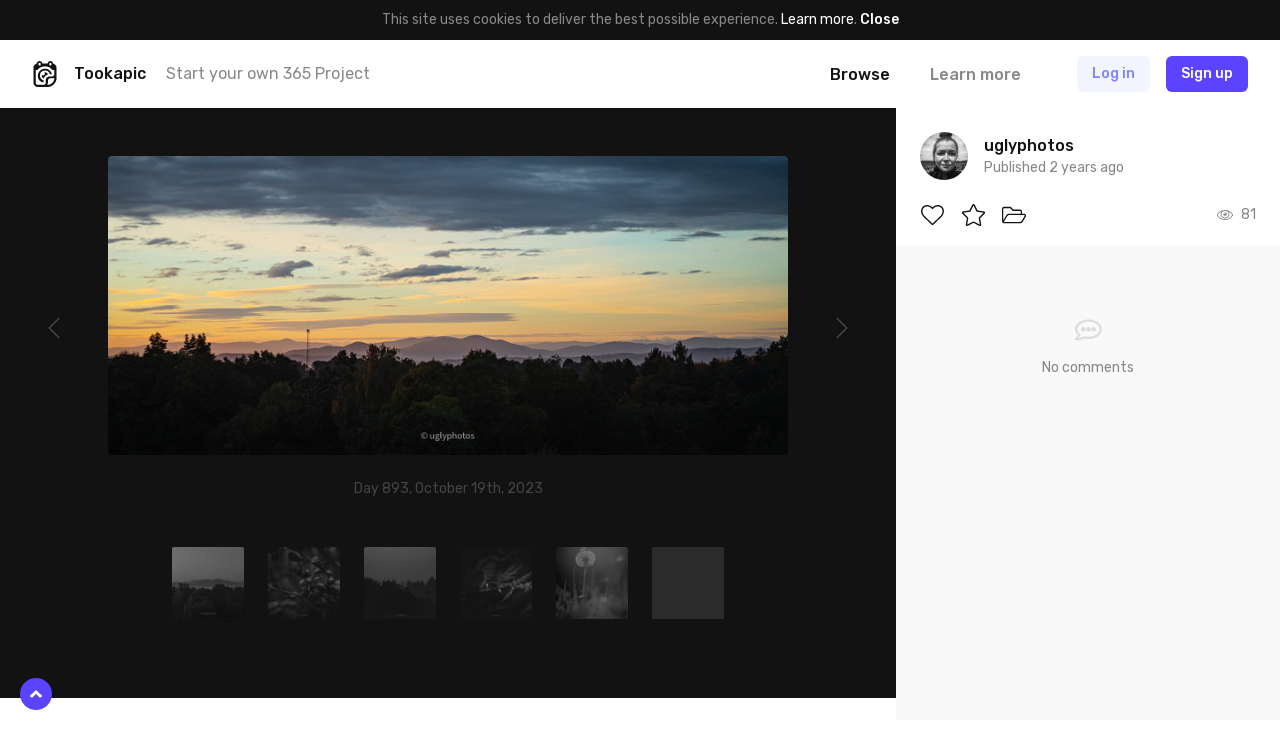

--- FILE ---
content_type: text/html; charset=UTF-8
request_url: https://tookapic.com/photos/929670/galleries?summary=1&_=1762426085798
body_size: 2511
content:
<div class="text-14 leading-md lg:text-18 lg:leading-sm text-black font-medium mb-16 md:mb-24">
            Featured in <a href="https://tookapic.com/photos/929670/galleries" class="text-black underline hover:no-underline">2 galleries</a>
    </div>

    <div class="gallery-list-fade">
        <div class="-mx-16 px-16 md:-mx-32 md:px-32 overflow-x-auto hide-scrollbar">
            
            <div class="gallery-list flex items-start -mx-8 lg:-mx-12">
                            <div class="group flex-none w-280 lg:w-288 px-8 lg:px-12 " data-controller="gallery" data-gallery-id="4223">
    <div class="relative">
        <div class="flex overflow-hidden rounded">
            
            <div class="flex-grow relative overflow-hidden min-w-0 w-2/3 " style="background: #2D373D;">
            <img src="data:image/svg+xml;charset=utf-8,%3Csvg xmlns%3D'http%3A%2F%2Fwww.w3.org%2F2000%2Fsvg' width%3D'570' height%3D'380'%2F%3E" width="570" height="380" alt="" class="gallery-list__photo" data-src="https://cdn.tookapic.com/photos/2023/288/y/P/yPC9DEPBsxJqU5bbmZoA3IdHUj89s0aA3CnAdp31.jpg?fit=crop-center&amp;h=380&amp;q=80&amp;w=570&amp;s=15977dcebb5c2aceb83269c49760da04|https://cdn.tookapic.com/photos/2023/288/y/P/yPC9DEPBsxJqU5bbmZoA3IdHUj89s0aA3CnAdp31.jpg?dpr=2&amp;fit=crop-center&amp;h=380&amp;q=80&amp;w=570&amp;s=cd4cdf7803b9600a29ae3902ac29f225" data-target="lazyload.image">
    </div>

            <div class="flex flex-col ml-2 -my-1 flex-none w-1/3">
                
                <div class="my-1 relative overflow-hidden " style="background: #2A2521;">
            <img src="data:image/svg+xml;charset=utf-8,%3Csvg xmlns%3D'http%3A%2F%2Fwww.w3.org%2F2000%2Fsvg' width%3D'180' height%3D'135'%2F%3E" width="180" height="135" alt="" class="gallery-list__photo" data-src="https://cdn.tookapic.com/photos/2024/295/G/U/GU2WX3tvf4v7taurdBMu5CMsWgPDTc1OktN3ZETT.jpg?fit=crop-center&amp;h=135&amp;q=85&amp;sharp=3&amp;w=180&amp;s=ac78b5eacb5fef43a93d644d63387bab|https://cdn.tookapic.com/photos/2024/295/G/U/GU2WX3tvf4v7taurdBMu5CMsWgPDTc1OktN3ZETT.jpg?dpr=2&amp;fit=crop-center&amp;h=135&amp;q=85&amp;sharp=3&amp;w=180&amp;s=78d918bf457a96ec33921e6132fb15ea" data-target="lazyload.image">
    
    <img src="data:image/svg+xml;charset=utf-8,%3Csvg xmlns%3D'http%3A%2F%2Fwww.w3.org%2F2000%2Fsvg' width%3D'87' height%3D'87'%2F%3E" width="87" height="87" alt="" class="block w-full h-auto">
</div>

                
                <div class="my-1 relative overflow-hidden " style="background: #403116;">
            <img src="data:image/svg+xml;charset=utf-8,%3Csvg xmlns%3D'http%3A%2F%2Fwww.w3.org%2F2000%2Fsvg' width%3D'180' height%3D'135'%2F%3E" width="180" height="135" alt="" class="gallery-list__photo" data-src="https://cdn.tookapic.com/photos/2024/116/q/K/qKcgFZ1v20G1QvFEDnQy0mThAK91maNLY5ywuEJO.jpg?fit=crop-center&amp;h=135&amp;q=85&amp;sharp=3&amp;w=180&amp;s=03e061080c9a2568e8f09a8f5df14c92|https://cdn.tookapic.com/photos/2024/116/q/K/qKcgFZ1v20G1QvFEDnQy0mThAK91maNLY5ywuEJO.jpg?dpr=2&amp;fit=crop-center&amp;h=135&amp;q=85&amp;sharp=3&amp;w=180&amp;s=0bbcb5ad10aba76fa71709004d62d0e7" data-target="lazyload.image">
    
    <img src="data:image/svg+xml;charset=utf-8,%3Csvg xmlns%3D'http%3A%2F%2Fwww.w3.org%2F2000%2Fsvg' width%3D'87' height%3D'87'%2F%3E" width="87" height="87" alt="" class="block w-full h-auto">
</div>
            </div>

            <a href="https://tookapic.com/galleries/4223-landscapes" class="absolute pin z-10"></a>
        </div>

            </div>

    
    <div class="flex items-center mt-10 lg:mt-8 text-black">
        
        <a href="https://tookapic.com/galleries/4223-landscapes" class="block text-inherit font-medium truncate min-w-0 text-14 lg:text-16" data-target="gallery.title">
            Landscapes
        </a>

        
        <span class="hidden ml-8 -mt-2 text-black" data-target="gallery.private" >
            <svg class="icon text-12" xmlns="http://www.w3.org/2000/svg" viewBox="0 0 448 512"><path d="M400 224h-24v-72C376 68.2 307.8 0 224 0S72 68.2 72 152v72H48c-26.5 0-48 21.5-48 48v192c0 26.5 21.5 48 48 48h352c26.5 0 48-21.5 48-48V272c0-26.5-21.5-48-48-48zM264 392c0 22.1-17.9 40-40 40s-40-17.9-40-40v-48c0-22.1 17.9-40 40-40s40 17.9 40 40v48zm32-168H152v-72c0-39.7 32.3-72 72-72s72 32.3 72 72v72z"/></svg>        </span>
    </div>

    
    <div class="text-12 leading-sm truncate mt-2 lg:mt-1">
                    58 photos. Curated by <a href="https://tookapic.com/uglyphotos" class="text-grey-53" data-card>uglyphotos</a>
            </div>
</div>
                            <div class="group flex-none w-280 lg:w-288 px-8 lg:px-12 " data-controller="gallery" data-gallery-id="4228">
    <div class="relative">
        <div class="flex overflow-hidden rounded">
            
            <div class="flex-grow relative overflow-hidden min-w-0 w-2/3 " style="background: #2D373D;">
            <img src="data:image/svg+xml;charset=utf-8,%3Csvg xmlns%3D'http%3A%2F%2Fwww.w3.org%2F2000%2Fsvg' width%3D'570' height%3D'380'%2F%3E" width="570" height="380" alt="" class="gallery-list__photo" data-src="https://cdn.tookapic.com/photos/2023/288/y/P/yPC9DEPBsxJqU5bbmZoA3IdHUj89s0aA3CnAdp31.jpg?fit=crop-center&amp;h=380&amp;q=80&amp;w=570&amp;s=15977dcebb5c2aceb83269c49760da04|https://cdn.tookapic.com/photos/2023/288/y/P/yPC9DEPBsxJqU5bbmZoA3IdHUj89s0aA3CnAdp31.jpg?dpr=2&amp;fit=crop-center&amp;h=380&amp;q=80&amp;w=570&amp;s=cd4cdf7803b9600a29ae3902ac29f225" data-target="lazyload.image">
    </div>

            <div class="flex flex-col ml-2 -my-1 flex-none w-1/3">
                
                <div class="my-1 relative overflow-hidden " style="background: #454843;">
            <img src="data:image/svg+xml;charset=utf-8,%3Csvg xmlns%3D'http%3A%2F%2Fwww.w3.org%2F2000%2Fsvg' width%3D'180' height%3D'135'%2F%3E" width="180" height="135" alt="" class="gallery-list__photo" data-src="https://cdn.tookapic.com/photos/2023/360/P/o/Po8WOgndDSAEUuktbZdujrPCvtiPDhSs1ceyf7Xb.jpg?fit=crop-center&amp;h=135&amp;q=85&amp;sharp=3&amp;w=180&amp;s=55a1ec8d8c3f825f9aafd82a02241db2|https://cdn.tookapic.com/photos/2023/360/P/o/Po8WOgndDSAEUuktbZdujrPCvtiPDhSs1ceyf7Xb.jpg?dpr=2&amp;fit=crop-center&amp;h=135&amp;q=85&amp;sharp=3&amp;w=180&amp;s=f6014b1e6049b74b72f3c227757834d7" data-target="lazyload.image">
    
    <img src="data:image/svg+xml;charset=utf-8,%3Csvg xmlns%3D'http%3A%2F%2Fwww.w3.org%2F2000%2Fsvg' width%3D'87' height%3D'87'%2F%3E" width="87" height="87" alt="" class="block w-full h-auto">
</div>

                
                <div class="my-1 relative overflow-hidden " style="background: #2A2521;">
            <img src="data:image/svg+xml;charset=utf-8,%3Csvg xmlns%3D'http%3A%2F%2Fwww.w3.org%2F2000%2Fsvg' width%3D'180' height%3D'135'%2F%3E" width="180" height="135" alt="" class="gallery-list__photo" data-src="https://cdn.tookapic.com/photos/2024/295/G/U/GU2WX3tvf4v7taurdBMu5CMsWgPDTc1OktN3ZETT.jpg?fit=crop-center&amp;h=135&amp;q=85&amp;sharp=3&amp;w=180&amp;s=ac78b5eacb5fef43a93d644d63387bab|https://cdn.tookapic.com/photos/2024/295/G/U/GU2WX3tvf4v7taurdBMu5CMsWgPDTc1OktN3ZETT.jpg?dpr=2&amp;fit=crop-center&amp;h=135&amp;q=85&amp;sharp=3&amp;w=180&amp;s=78d918bf457a96ec33921e6132fb15ea" data-target="lazyload.image">
    
    <img src="data:image/svg+xml;charset=utf-8,%3Csvg xmlns%3D'http%3A%2F%2Fwww.w3.org%2F2000%2Fsvg' width%3D'87' height%3D'87'%2F%3E" width="87" height="87" alt="" class="block w-full h-auto">
</div>
            </div>

            <a href="https://tookapic.com/galleries/4228-mountains" class="absolute pin z-10"></a>
        </div>

            </div>

    
    <div class="flex items-center mt-10 lg:mt-8 text-black">
        
        <a href="https://tookapic.com/galleries/4228-mountains" class="block text-inherit font-medium truncate min-w-0 text-14 lg:text-16" data-target="gallery.title">
            Mountains
        </a>

        
        <span class="hidden ml-8 -mt-2 text-black" data-target="gallery.private" >
            <svg class="icon text-12" xmlns="http://www.w3.org/2000/svg" viewBox="0 0 448 512"><path d="M400 224h-24v-72C376 68.2 307.8 0 224 0S72 68.2 72 152v72H48c-26.5 0-48 21.5-48 48v192c0 26.5 21.5 48 48 48h352c26.5 0 48-21.5 48-48V272c0-26.5-21.5-48-48-48zM264 392c0 22.1-17.9 40-40 40s-40-17.9-40-40v-48c0-22.1 17.9-40 40-40s40 17.9 40 40v48zm32-168H152v-72c0-39.7 32.3-72 72-72s72 32.3 72 72v72z"/></svg>        </span>
    </div>

    
    <div class="text-12 leading-sm truncate mt-2 lg:mt-1">
                    45 photos. Curated by <a href="https://tookapic.com/uglyphotos" class="text-grey-53" data-card>uglyphotos</a>
            </div>
</div>
                    </div>
            </div>
    </div>


--- FILE ---
content_type: text/html; charset=UTF-8
request_url: https://tookapic.com/photos/929670/galleries?summary=1&_=1762426085799
body_size: 2511
content:
<div class="text-14 leading-md lg:text-18 lg:leading-sm text-black font-medium mb-16 md:mb-24">
            Featured in <a href="https://tookapic.com/photos/929670/galleries" class="text-black underline hover:no-underline">2 galleries</a>
    </div>

    <div class="gallery-list-fade">
        <div class="-mx-16 px-16 md:-mx-32 md:px-32 overflow-x-auto hide-scrollbar">
            
            <div class="gallery-list flex items-start -mx-8 lg:-mx-12">
                            <div class="group flex-none w-280 lg:w-288 px-8 lg:px-12 " data-controller="gallery" data-gallery-id="4223">
    <div class="relative">
        <div class="flex overflow-hidden rounded">
            
            <div class="flex-grow relative overflow-hidden min-w-0 w-2/3 " style="background: #2D373D;">
            <img src="data:image/svg+xml;charset=utf-8,%3Csvg xmlns%3D'http%3A%2F%2Fwww.w3.org%2F2000%2Fsvg' width%3D'570' height%3D'380'%2F%3E" width="570" height="380" alt="" class="gallery-list__photo" data-src="https://cdn.tookapic.com/photos/2023/288/y/P/yPC9DEPBsxJqU5bbmZoA3IdHUj89s0aA3CnAdp31.jpg?fit=crop-center&amp;h=380&amp;q=80&amp;w=570&amp;s=15977dcebb5c2aceb83269c49760da04|https://cdn.tookapic.com/photos/2023/288/y/P/yPC9DEPBsxJqU5bbmZoA3IdHUj89s0aA3CnAdp31.jpg?dpr=2&amp;fit=crop-center&amp;h=380&amp;q=80&amp;w=570&amp;s=cd4cdf7803b9600a29ae3902ac29f225" data-target="lazyload.image">
    </div>

            <div class="flex flex-col ml-2 -my-1 flex-none w-1/3">
                
                <div class="my-1 relative overflow-hidden " style="background: #2A2521;">
            <img src="data:image/svg+xml;charset=utf-8,%3Csvg xmlns%3D'http%3A%2F%2Fwww.w3.org%2F2000%2Fsvg' width%3D'180' height%3D'135'%2F%3E" width="180" height="135" alt="" class="gallery-list__photo" data-src="https://cdn.tookapic.com/photos/2024/295/G/U/GU2WX3tvf4v7taurdBMu5CMsWgPDTc1OktN3ZETT.jpg?fit=crop-center&amp;h=135&amp;q=85&amp;sharp=3&amp;w=180&amp;s=ac78b5eacb5fef43a93d644d63387bab|https://cdn.tookapic.com/photos/2024/295/G/U/GU2WX3tvf4v7taurdBMu5CMsWgPDTc1OktN3ZETT.jpg?dpr=2&amp;fit=crop-center&amp;h=135&amp;q=85&amp;sharp=3&amp;w=180&amp;s=78d918bf457a96ec33921e6132fb15ea" data-target="lazyload.image">
    
    <img src="data:image/svg+xml;charset=utf-8,%3Csvg xmlns%3D'http%3A%2F%2Fwww.w3.org%2F2000%2Fsvg' width%3D'87' height%3D'87'%2F%3E" width="87" height="87" alt="" class="block w-full h-auto">
</div>

                
                <div class="my-1 relative overflow-hidden " style="background: #403116;">
            <img src="data:image/svg+xml;charset=utf-8,%3Csvg xmlns%3D'http%3A%2F%2Fwww.w3.org%2F2000%2Fsvg' width%3D'180' height%3D'135'%2F%3E" width="180" height="135" alt="" class="gallery-list__photo" data-src="https://cdn.tookapic.com/photos/2024/116/q/K/qKcgFZ1v20G1QvFEDnQy0mThAK91maNLY5ywuEJO.jpg?fit=crop-center&amp;h=135&amp;q=85&amp;sharp=3&amp;w=180&amp;s=03e061080c9a2568e8f09a8f5df14c92|https://cdn.tookapic.com/photos/2024/116/q/K/qKcgFZ1v20G1QvFEDnQy0mThAK91maNLY5ywuEJO.jpg?dpr=2&amp;fit=crop-center&amp;h=135&amp;q=85&amp;sharp=3&amp;w=180&amp;s=0bbcb5ad10aba76fa71709004d62d0e7" data-target="lazyload.image">
    
    <img src="data:image/svg+xml;charset=utf-8,%3Csvg xmlns%3D'http%3A%2F%2Fwww.w3.org%2F2000%2Fsvg' width%3D'87' height%3D'87'%2F%3E" width="87" height="87" alt="" class="block w-full h-auto">
</div>
            </div>

            <a href="https://tookapic.com/galleries/4223-landscapes" class="absolute pin z-10"></a>
        </div>

            </div>

    
    <div class="flex items-center mt-10 lg:mt-8 text-black">
        
        <a href="https://tookapic.com/galleries/4223-landscapes" class="block text-inherit font-medium truncate min-w-0 text-14 lg:text-16" data-target="gallery.title">
            Landscapes
        </a>

        
        <span class="hidden ml-8 -mt-2 text-black" data-target="gallery.private" >
            <svg class="icon text-12" xmlns="http://www.w3.org/2000/svg" viewBox="0 0 448 512"><path d="M400 224h-24v-72C376 68.2 307.8 0 224 0S72 68.2 72 152v72H48c-26.5 0-48 21.5-48 48v192c0 26.5 21.5 48 48 48h352c26.5 0 48-21.5 48-48V272c0-26.5-21.5-48-48-48zM264 392c0 22.1-17.9 40-40 40s-40-17.9-40-40v-48c0-22.1 17.9-40 40-40s40 17.9 40 40v48zm32-168H152v-72c0-39.7 32.3-72 72-72s72 32.3 72 72v72z"/></svg>        </span>
    </div>

    
    <div class="text-12 leading-sm truncate mt-2 lg:mt-1">
                    58 photos. Curated by <a href="https://tookapic.com/uglyphotos" class="text-grey-53" data-card>uglyphotos</a>
            </div>
</div>
                            <div class="group flex-none w-280 lg:w-288 px-8 lg:px-12 " data-controller="gallery" data-gallery-id="4228">
    <div class="relative">
        <div class="flex overflow-hidden rounded">
            
            <div class="flex-grow relative overflow-hidden min-w-0 w-2/3 " style="background: #2D373D;">
            <img src="data:image/svg+xml;charset=utf-8,%3Csvg xmlns%3D'http%3A%2F%2Fwww.w3.org%2F2000%2Fsvg' width%3D'570' height%3D'380'%2F%3E" width="570" height="380" alt="" class="gallery-list__photo" data-src="https://cdn.tookapic.com/photos/2023/288/y/P/yPC9DEPBsxJqU5bbmZoA3IdHUj89s0aA3CnAdp31.jpg?fit=crop-center&amp;h=380&amp;q=80&amp;w=570&amp;s=15977dcebb5c2aceb83269c49760da04|https://cdn.tookapic.com/photos/2023/288/y/P/yPC9DEPBsxJqU5bbmZoA3IdHUj89s0aA3CnAdp31.jpg?dpr=2&amp;fit=crop-center&amp;h=380&amp;q=80&amp;w=570&amp;s=cd4cdf7803b9600a29ae3902ac29f225" data-target="lazyload.image">
    </div>

            <div class="flex flex-col ml-2 -my-1 flex-none w-1/3">
                
                <div class="my-1 relative overflow-hidden " style="background: #454843;">
            <img src="data:image/svg+xml;charset=utf-8,%3Csvg xmlns%3D'http%3A%2F%2Fwww.w3.org%2F2000%2Fsvg' width%3D'180' height%3D'135'%2F%3E" width="180" height="135" alt="" class="gallery-list__photo" data-src="https://cdn.tookapic.com/photos/2023/360/P/o/Po8WOgndDSAEUuktbZdujrPCvtiPDhSs1ceyf7Xb.jpg?fit=crop-center&amp;h=135&amp;q=85&amp;sharp=3&amp;w=180&amp;s=55a1ec8d8c3f825f9aafd82a02241db2|https://cdn.tookapic.com/photos/2023/360/P/o/Po8WOgndDSAEUuktbZdujrPCvtiPDhSs1ceyf7Xb.jpg?dpr=2&amp;fit=crop-center&amp;h=135&amp;q=85&amp;sharp=3&amp;w=180&amp;s=f6014b1e6049b74b72f3c227757834d7" data-target="lazyload.image">
    
    <img src="data:image/svg+xml;charset=utf-8,%3Csvg xmlns%3D'http%3A%2F%2Fwww.w3.org%2F2000%2Fsvg' width%3D'87' height%3D'87'%2F%3E" width="87" height="87" alt="" class="block w-full h-auto">
</div>

                
                <div class="my-1 relative overflow-hidden " style="background: #2A2521;">
            <img src="data:image/svg+xml;charset=utf-8,%3Csvg xmlns%3D'http%3A%2F%2Fwww.w3.org%2F2000%2Fsvg' width%3D'180' height%3D'135'%2F%3E" width="180" height="135" alt="" class="gallery-list__photo" data-src="https://cdn.tookapic.com/photos/2024/295/G/U/GU2WX3tvf4v7taurdBMu5CMsWgPDTc1OktN3ZETT.jpg?fit=crop-center&amp;h=135&amp;q=85&amp;sharp=3&amp;w=180&amp;s=ac78b5eacb5fef43a93d644d63387bab|https://cdn.tookapic.com/photos/2024/295/G/U/GU2WX3tvf4v7taurdBMu5CMsWgPDTc1OktN3ZETT.jpg?dpr=2&amp;fit=crop-center&amp;h=135&amp;q=85&amp;sharp=3&amp;w=180&amp;s=78d918bf457a96ec33921e6132fb15ea" data-target="lazyload.image">
    
    <img src="data:image/svg+xml;charset=utf-8,%3Csvg xmlns%3D'http%3A%2F%2Fwww.w3.org%2F2000%2Fsvg' width%3D'87' height%3D'87'%2F%3E" width="87" height="87" alt="" class="block w-full h-auto">
</div>
            </div>

            <a href="https://tookapic.com/galleries/4228-mountains" class="absolute pin z-10"></a>
        </div>

            </div>

    
    <div class="flex items-center mt-10 lg:mt-8 text-black">
        
        <a href="https://tookapic.com/galleries/4228-mountains" class="block text-inherit font-medium truncate min-w-0 text-14 lg:text-16" data-target="gallery.title">
            Mountains
        </a>

        
        <span class="hidden ml-8 -mt-2 text-black" data-target="gallery.private" >
            <svg class="icon text-12" xmlns="http://www.w3.org/2000/svg" viewBox="0 0 448 512"><path d="M400 224h-24v-72C376 68.2 307.8 0 224 0S72 68.2 72 152v72H48c-26.5 0-48 21.5-48 48v192c0 26.5 21.5 48 48 48h352c26.5 0 48-21.5 48-48V272c0-26.5-21.5-48-48-48zM264 392c0 22.1-17.9 40-40 40s-40-17.9-40-40v-48c0-22.1 17.9-40 40-40s40 17.9 40 40v48zm32-168H152v-72c0-39.7 32.3-72 72-72s72 32.3 72 72v72z"/></svg>        </span>
    </div>

    
    <div class="text-12 leading-sm truncate mt-2 lg:mt-1">
                    45 photos. Curated by <a href="https://tookapic.com/uglyphotos" class="text-grey-53" data-card>uglyphotos</a>
            </div>
</div>
                    </div>
            </div>
    </div>
